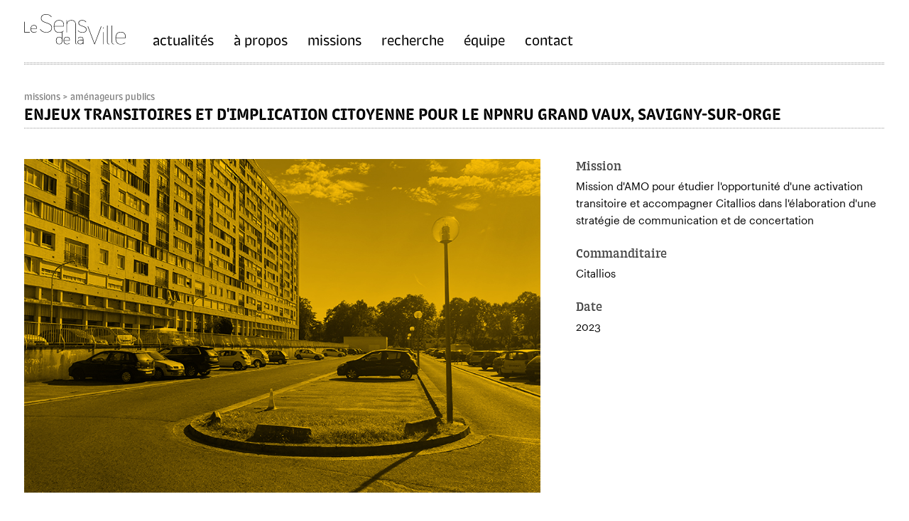

--- FILE ---
content_type: text/html; charset=UTF-8
request_url: https://lesensdelaville.com/mission/enjeux-transitoires-et-d-implication-citoyenne-pour-le-npnru-grand-vaux-savigny-sur-orge
body_size: 3821
content:

<!DOCTYPE HTML>
<html>
	<head>
		<title>Enjeux transitoires et d'implication citoyenne pour le NPNRU Grand Vaux, Savigny-sur-Orge &ndash; Le Sens de la Ville</title>
		<meta charset="utf-8"/>
<meta name="viewport" content="width=device-width,initial-scale=1.0" />
<!-- <meta name="author" content="Joshua Haymann, Richard Legrand"/>  -->
<meta name="author" content="Le Sens De La Ville"/>
<link rel="stylesheet" href="https://lesensdelaville.com/lib/font-awesome/css/font-awesome.min.css">
<link rel="stylesheet" href="https://lesensdelaville.com/lib/bootstrap-3.0/css/bootstrap.min.css" media="screen"/>
<link rel="stylesheet/less" href="https://lesensdelaville.com/css/style.less"/>
	<link rel="stylesheet/less" href="https://lesensdelaville.com/css/desktop.less"/>
<script type="text/javascript" src="https://lesensdelaville.com/lib/jquery.js"></script>
<script type="text/javascript" src="https://lesensdelaville.com/lib/jquery-ui/jquery-ui.min.js"></script>
<script type="text/javascript" src="https://lesensdelaville.com/lib/less/less.js"></script>
<script type="text/javascript" src="https://lesensdelaville.com/lib/bootstrap-3.0/js/bootstrap.min.js"></script>
<script type="text/javascript" src="https://lesensdelaville.com/inc/script.js"></script>

<!-- Photoswipe -->
<link rel="stylesheet" href="https://lesensdelaville.com/lib/photoswipe/photoswipe.css"> 
<link rel="stylesheet" href="https://lesensdelaville.com/lib/photoswipe/default-skin/default-skin.css"> 
<script src="https://lesensdelaville.com/lib/photoswipe/photoswipe.min.js"></script> 
<script src="https://lesensdelaville.com/lib/photoswipe/photoswipe-ui-default.min.js"></script> 
	</head>
	<body>

		<header>
	<div class="header-content">
		<div class="logo">
			<a class="nav-item" href="https://lesensdelaville.com/">
				<img src="https://lesensdelaville.com/img/logo-le-sens-de-la-ville.svg" alt="Le Sens de la Ville">
			</a>
		</div>
		<nav class="nav-top">
			<div class="menu-close mobile-only">
				<a onclick="mobileMenuToggle()">
					<span class="fa fa-close"></span>	
				</a>
			</div>
			<div class="logo mobile-only">
				<a class="nav-item" href="https://lesensdelaville.com/">
					<img src="https://lesensdelaville.com/img/logo-le-sens-de-la-ville.svg" alt="Le Sens de la Ville">
				</a>
			</div>
			<div class="separateur-pointille mobile-only"></div>
			<a class="nav-item" href="https://lesensdelaville.com/">
				actualités
			</a>
			<a class="nav-item" href="https://lesensdelaville.com/a-propos/">
				à propos
			</a>
			<a class="nav-item" href="https://lesensdelaville.com/missions/">
				missions
			</a>
			<a class="nav-item" href="https://lesensdelaville.com/recherche/">
				recherche
			</a>
			<a class="nav-item" href="https://lesensdelaville.com/equipe/">
				équipe
			</a>
			<a class="nav-item" href="https://lesensdelaville.com/contact/">
				contact
			</a>
			<div class="separateur-pointille mobile-only"></div>
			<a class="nav-item mobile-only" href="https://twitter.com/sensdelaville" target="_blank">Twitter</a>
			<a class="nav-item mobile-only" href="https://lerezdechausseur.wordpress.com/" target="_blank">le rez-de-chausseur</a>
		</nav>
		<div class="mobile-only menu-drop">
			<a onclick="mobileMenuToggle()">
				<span class="fa fa-bars"></span>
			</a>
		</div>
	</div>
	<div class="border-header"></div>
</header>
		<section class="main-content">
			<div class="row">
				<div class="col-left">&nbsp;</div>
				<div class="col-right">
					<h5 class="tete-page lowercase">
						<a href="https://lesensdelaville.com/missions/">missions</a> > Aménageurs publics</h5>
					<h1>
						Enjeux transitoires et d'implication citoyenne pour le NPNRU Grand Vaux, Savigny-sur-Orge					</h1>
						<div class="separateur-pointille"></div>
				</div>
			</div>

			<div class="row sous-chapeau">
				<div class="col-left desktop-only">
					<h2>le projet</h2>
				</div>
				<div class="col-right tiret-vertical">
					<div class="main-text">

							<div id="carousel" class="carousel slide carousel-fade img-accroche-mission" data-ride="carousel" data-pause="null">
								<!-- Indicators -->
								<ol class="carousel-indicators">
																	</ol>

								<!-- Wrapper for slides -->
								<div class="carousel-inner" role="listbox">
									<div class="item active">
										<img src="https://lesensdelaville.com/img/mission/2024-01-23-13-17-45_JAUNE1_IMG_2009_petite.jpg">
																			</div>

																	</div>
							</div>

					</div>
					<div class="col-exergue mission-detail">
						<div class="infos-mission tiret-vertical">
							<div class="separateur-pointille no-desktop"></div>
															<h4>Mission</h4>
								<p>Mission d'AMO pour étudier l'opportunité d'une activation transitoire et accompagner Citallios dans l'élaboration d'une stratégie de communication et de concertation</p>
															<h4>Commanditaire</h4>
								<p>Citallios</p>
															<h4>Date</h4>
								<p>2023</p>
														<div class="separateur-pointille mobile-only"></div>
						</div>
					</div>
				</div>
			</div>
			<div class="row bloc-contenu">
				<div class="col-left desktop-only">
					&nbsp;
				</div>
				<div class="col-right tiret-vertical">
					<div class="col-exergue mobile-only">
													<div class="exergue">
								<div class="border-exergue"></div>
								Identifier le champ des possibles pour l'activation transitoire, la concertation et la communication du projet							</div>
											</div>
					<div class="main-text">
						<p><p class="MsoNormal" style="margin: 0cm;  : medium;  : Calibri, sans-serif;">Citallios est titulaire de la concession d&rsquo;am&eacute;nagement pour la r&eacute;alisation du projet de renouvellement urbain dans le quartier ANRU Grand-Vaux Grand-Val. Quartier b&acirc;ti dans les ann&eacute;es 1960, &agrave; l&rsquo;architecture et au fonctionnement urbain typiques des grands ensembles, il r&eacute;unit aujourd&rsquo;hui 4000 habitants dans 1650 logements, dont la moiti&eacute; est g&eacute;r&eacute;e par le bailleur social 1001 Vies Habitat.</p> <p class="MsoNormal" style="margin: 0cm;  : medium;  : Calibri, sans-serif;">&nbsp;</p> <p class="MsoNormal" style="margin: 0cm;  : medium;  : Calibri, sans-serif;">Le projet ANRU pr&eacute;voit jusqu&rsquo;&agrave; 2032 une restructuration ambitieuse du fonctionnement urbain du quartier, comprenant des d&eacute;molitions et des constructions neuves, une OPAH sur les copropri&eacute;t&eacute;s, la r&eacute;novation des espaces publics, l&rsquo;am&eacute;lioration de l&rsquo;offre en &eacute;quipements publics et en commerces.</p> <p class="MsoNormal" style="margin: 0cm;  : medium;  : Calibri, sans-serif;">&nbsp;</p> <p class="MsoNormal" style="margin: 0cm;  : medium;  : Calibri, sans-serif;">V&eacute;ritable village dans la ville, Grand Vaux souffre d&rsquo;un enclavement et de la tr&egrave;s longue temporalit&eacute; de projet. Plusieurs initiatives sont n&eacute;anmoins port&eacute;es sur le site par la Ville, l&rsquo;EPT ou le bailleur social 1001 Vies : occupation transitoire de cellules commerciales, logement p&eacute;dagogique, maison du projet, ateliers participatifs&hellip;</p> <p class="MsoNormal" style="margin: 0cm;  : medium;  : Calibri, sans-serif;">&nbsp;</p> <p class="MsoNormal" style="margin: 0cm;  : medium;  : Calibri, sans-serif;">Le Sens de la Ville a &eacute;t&eacute; mobilis&eacute; par Citallios en tant qu&rsquo;AMO en novembre et d&eacute;cembre 2023 dans le cadre d&rsquo;une mission-flash, avec pour but de :</p> <p class="MsoNormal" style="margin: 0cm;  : medium;  : Calibri, sans-serif;">- Faire un &eacute;tat des lieux des enjeux en termes de communication, concertation et occupation transitoire sur le quartier Grand Vaux-Grand Val</p> <p class="MsoNormal" style="margin: 0cm;  : medium;  : Calibri, sans-serif;">- Explorer les possibles et fixer un objectif d&rsquo;implication citoyenne dans le cadre du projet NPNRU &agrave; venir ; &eacute;tudier l&rsquo;opportunit&eacute; d&rsquo;une activation transitoire</p> <p class="MsoNormal" style="margin: 0cm;  : medium;  : Calibri, sans-serif;">- Proposer des sc&eacute;narios d&rsquo;affectation des ressources financi&egrave;res pour aider &agrave; la d&eacute;cision.</p> <p class="MsoNormal" style="margin: 0cm;  : medium;  : Calibri, sans-serif;">&nbsp;</p> <p class="MsoNormal" style="margin: 0cm;  : medium;  : Calibri, sans-serif;">Dans ce cadre, nous avons pu recenser les diff&eacute;rents dispositifs pouvant &ecirc;tre propos&eacute;s en fonction du degr&eacute; d&rsquo;ambition et de ressources, y compris humaines, mobilis&eacute;es pour le projet. La mission a ainsi permis de solliciter plusieurs d&eacute;cisions strat&eacute;giques &agrave; long terme (degr&eacute; souhait&eacute; d&rsquo;implication citoyenne, cr&eacute;ation d&rsquo;une identit&eacute; visuelle unique pour le projet&hellip;) et d&rsquo;identifier des actions pouvant &ecirc;tre mises en oeuvre par l&rsquo;am&eacute;nageur &agrave; tr&egrave;s court terme (activation tactique, signal&eacute;tique, fonctionnement de la maison du projet&hellip;).&nbsp;</p></p>
					</div>
					<div class="col-exergue mission-detail no-mobile">
													<div class="exergue">
								<div class="border-exergue"></div>
								Identifier le champ des possibles pour l'activation transitoire, la concertation et la communication du projet							</div>
											</div>
				</div>
			</div>

			
		</section>

		<footer>
	<div class="border-footer"></div>
	<div class="column" style="border:none">
		Le Sens de la Ville
		<br/>—<br>
             19 rue Frédérick Lemaître<br>
             75020 Paris
	</div>
	<div class="column">
		Notre page LinkedIn
		<br/><a href="https://www.linkedin.com/company/le-sens-de-la-ville/" target="_blank">LeSensdelaVille</a>
		<div class="tablet-only">
			<br/>la foncière solidaire dédiée aux rez-de-chaussée
			<br/>
			<a href="https://www.basecommune.com" target="_blank">Base Commune</a>
		</div>
		<div class="mobile-only">
			<br/>La foncière solidaire dédiée aux rez-de-chaussée
			<br/>
			<a href="https://www.basecommune.com" target="_blank">Base Commune</a>
			<br/>
			<br/>Pour nous écrire
			<br/><a href="mailto:contact@lesensdelaville.com">contact@lesensdelaville.com</a>
			<br/>
            <br/>Pour candidater
			<br/><a href="mailto:recrutement@lesensdelaville.com">recrutement@lesensdelaville.com</a>
            <br/>
			<br/><img src="https://lesensdelaville.com/img/logo-palmares.png">
			<br/>En 2020 Le Sens de la Ville fait partie des lauréats du Palmarès des Jeunes Urbanistes.
			<br/>
			<br/><a class="credits" href="https://lesensdelaville.com/credits">Crédits</a>
		</div>
	</div>
	<div class="column desktop-only">
		la foncière solidaire dédiée aux rez-de-chaussée
		<br/>
		<a href="https://www.basecommune.com" target="_blank">Base Commune</a>
	</div>
	<div class="column no-mobile">
        <a href="https://www.ecologie.gouv.fr/6-laureats-distingues-palmares-des-jeunes-urbanistes" target="_blank"><img src="https://lesensdelaville.com/img/logo-palmares.png"></a>
        <br>En 2020 Le Sens de la Ville fait partie des lauréats du Palmarès des Jeunes Urbanistes.
	</div>
	<div class="column no-mobile">
		Pour nous écrire
		<br/><a href="mailto:contact@lesensdelaville.com">contact@lesensdelaville.com</a><br/>
        Pour candidater
		<br/><a href="mailto:recrutement@lesensdelaville.com">recrutement@lesensdelaville.com</a>
        
		<br/><a class="credits" href="https://lesensdelaville.com/credits">Crédits</a>
	</div>
</footer>

<!-- Root element of PhotoSwipe. Must have class pswp. -->
<div class="pswp" tabindex="-1" role="dialog" aria-hidden="true">

    <!-- Background of PhotoSwipe. 
         It's a separate element as animating opacity is faster than rgba(). -->
    <div class="pswp__bg"></div>

    <!-- Slides wrapper with overflow:hidden. -->
    <div class="pswp__scroll-wrap">

        <!-- Container that holds slides. 
            PhotoSwipe keeps only 3 of them in the DOM to save memory.
            Don't modify these 3 pswp__item elements, data is added later on. -->
        <div class="pswp__container">
            <div class="pswp__item"></div>
            <div class="pswp__item"></div>
            <div class="pswp__item"></div>
        </div>

        <!-- Default (PhotoSwipeUI_Default) interface on top of sliding area. Can be changed. -->
        <div class="pswp__ui pswp__ui--hidden">

            <div class="pswp__top-bar">

                <!--  Controls are self-explanatory. Order can be changed. -->

                <div class="pswp__counter"></div>

                <button class="pswp__button pswp__button--close" title="Close (Esc)"></button>

                <button class="pswp__button pswp__button--share" title="Share"></button>

                <button class="pswp__button pswp__button--fs" title="Toggle fullscreen"></button>

                <button class="pswp__button pswp__button--zoom" title="Zoom in/out"></button>

                <!-- Preloader demo http://codepen.io/dimsemenov/pen/yyBWoR -->
                <!-- element will get class pswp__preloader--active when preloader is running -->
                <div class="pswp__preloader">
                    <div class="pswp__preloader__icn">
                      <div class="pswp__preloader__cut">
                        <div class="pswp__preloader__donut"></div>
                      </div>
                    </div>
                </div>
            </div>

            <div class="pswp__share-modal pswp__share-modal--hidden pswp__single-tap">
                <div class="pswp__share-tooltip"></div> 
            </div>

            <button class="pswp__button pswp__button--arrow--left" title="Previous (arrow left)">
            </button>

            <button class="pswp__button pswp__button--arrow--right" title="Next (arrow right)">
            </button>

            <div class="pswp__caption">
                <div class="pswp__caption__center"></div>
            </div>

        </div>

    </div>

</div>

		<script type="text/javascript">
			$('#carousel').carousel();
		</script>
	</body>
</html>



--- FILE ---
content_type: image/svg+xml
request_url: https://lesensdelaville.com/img/logo-le-sens-de-la-ville.svg
body_size: 6822
content:
<?xml version="1.0" encoding="utf-8"?>
<!-- Generator: Adobe Illustrator 16.0.0, SVG Export Plug-In . SVG Version: 6.00 Build 0)  -->
<!DOCTYPE svg PUBLIC "-//W3C//DTD SVG 1.1//EN" "http://www.w3.org/Graphics/SVG/1.1/DTD/svg11.dtd">
<svg version="1.1" id="Layer_1" xmlns="http://www.w3.org/2000/svg" xmlns:xlink="http://www.w3.org/1999/xlink" x="0px" y="0px"
	 width="258.259px" height="78.277px" viewBox="0 0 258.259 78.277" enable-background="new 0 0 258.259 78.277"
	 xml:space="preserve">
<g>
	<path d="M88.944,15.276c11.23,0,12.378,8.386,12.378,12.918c0,0.814-0.068,1.828-0.203,2.64c-0.135,0.675-0.474,0.812-1.08,0.812
		H76.7c0,10.214,4.129,15.087,12.244,15.087c5.277,0,8.321-1.896,10.281-3.318c0.203-0.133,0.34-0.268,0.543-0.268
		c0.271,0,0.54,0.201,0.54,0.541c0,0.199-0.068,0.271-0.203,0.404c-1.759,1.422-5.275,3.719-11.161,3.719
		c-8.658,0-13.46-5.141-13.46-16.301C75.484,20.417,80.286,15.276,88.944,15.276 M88.944,16.36c-8.115,0-12.175,5.071-12.175,14.202
		h23.335c0,0,0.069-1.826,0.069-2.368C100.174,22.787,98.279,16.36,88.944,16.36"/>
	<path d="M95.81,62.258V46.389c0-0.33,0.286-0.611,0.608-0.611c0.325,0,0.609,0.281,0.609,0.611v23.664
		c0,5.275-3.288,7.871-7.833,7.871c-5.195,0-8.32-3.121-8.32-9.779c0-6.66,3.125-9.742,8.32-9.742
		C94.187,58.402,95.81,62.258,95.81,62.258 M89.194,59.457c-4.584,0-7.021,2.678-7.021,8.688c0,6.09,2.437,8.725,7.021,8.725
		c3.815,0,6.616-2.066,6.616-6.816v-5.842C95.81,64.211,94.227,59.457,89.194,59.457"/>
	<path d="M131.417,46.383"/>
</g>
<path d="M108.966,46.861c0,0.344-0.272,0.609-0.608,0.609c-0.338,0-0.609-0.266-0.609-0.609V16.291c0-0.339,0.271-0.608,0.609-0.608
	c0.336,0,0.608,0.27,0.608,0.608v6.088c0.947-3.112,4.396-7.102,10.958-7.102c9.539,0,11.498,5.749,11.498,11.973v19.612
	c0,0.344-0.268,0.609-0.607,0.609c-0.338,0-0.609-0.266-0.609-0.609v-20.22c0-5.479-2.028-10.217-10.281-10.217
	c-7.373,0-10.958,5.346-10.958,10.484"/>
<path d="M131.417,46.383v26.959c0,2.348,0.811,3.326,2.557,3.326c0.285,0,0.529,0.244,0.529,0.531c0,0.281-0.244,0.523-0.529,0.523
	c-2.436,0-3.773-1.502-3.773-4.381V46.383c0-0.324,0.283-0.611,0.607-0.611S131.417,46.059,131.417,46.383"/>
<path d="M137.994,62.42c-0.121,0.201-0.324,0.287-0.486,0.287c-0.326,0-0.568-0.244-0.568-0.572c0-0.119,0.037-0.238,0.119-0.363
	c1.055-1.703,3.088-3.369,6.496-3.369c4.992,0,7.104,2.682,7.104,6.695v12.016c0,0.328-0.244,0.566-0.572,0.566
	c-0.322,0-0.564-0.238-0.564-0.566v-2.393c-1.342,2.148-3.977,3.164-6.697,3.164c-4.547,0-7.064-2.027-7.064-5.604
	c0-3.57,2.885-5.637,7.508-5.637h6.254v-1.871c0-3.451-2.234-5.316-5.967-5.316C140.265,59.457,138.966,60.918,137.994,62.42
	 M149.521,71.107v-3.451h-6.254c-3.65,0-6.248,1.504-6.248,4.625c0,2.803,1.867,4.549,5.805,4.549
	C146.355,76.83,149.521,74.922,149.521,71.107"/>
<path d="M108.598,58.402c6.737,0,7.628,5.035,7.628,7.752c0,0.447,0,1.016-0.08,1.502c-0.082,0.449-0.367,0.65-0.893,0.65h-13.677
	c0,5.842,2.719,8.562,7.467,8.562c3.045,0,4.546-1.051,5.724-2.029c0.119-0.08,0.203-0.119,0.322-0.119
	c0.286,0,0.527,0.244,0.527,0.525c0,0.205-0.122,0.324-0.241,0.443c-0.65,0.611-2.598,2.234-6.333,2.234
	c-5.398,0-8.726-2.922-8.726-9.779C100.318,61.854,103.403,58.402,108.598,58.402 M108.598,59.457c-4.584,0-6.86,3.002-7.021,7.832
	h13.434c0,0,0.041-0.807,0.041-1.135C115.051,62.908,113.794,59.457,108.598,59.457"/>
<path d="M139.271,22.851c0,9.267,19.48,5.683,19.48,16.572c0,5.954-4.531,8.387-10.826,8.387c-5.613,0-9.266-2.639-11.092-4.602
	c-0.133-0.133-0.203-0.271-0.203-0.406c0-0.199,0.137-0.539,0.543-0.539c0.199,0,0.338,0.135,0.475,0.273
	c2.23,2.299,5.477,4.195,10.277,4.195c5.686,0,9.609-2.168,9.609-7.309c0-9.942-19.484-6.291-19.484-16.572
	c0-5.141,4.195-7.575,9.742-7.575c4.463,0,8.049,1.893,9.809,4.465c0.133,0.203,0.133,0.267,0.133,0.405
	c0,0.27-0.27,0.54-0.539,0.54c-0.203,0-0.338-0.067-0.473-0.27c-1.691-2.503-5.006-4.06-8.93-4.06
	C142.718,16.357,139.271,18.455,139.271,22.851"/>
<path d="M179.121,75.977l16.23-44.169c0.141-0.406,0.41-0.47,0.611-0.47c0.338,0,0.611,0.268,0.611,0.609
	c0,0.133-0.068,0.267-0.139,0.47L179.73,77.465c-0.139,0.34-0.34,0.473-0.609,0.473s-0.475-0.133-0.611-0.473l-16.705-45.048
	c-0.064-0.203-0.137-0.337-0.137-0.47c0-0.341,0.271-0.609,0.611-0.609c0.201,0,0.473,0.064,0.605,0.47L179.121,75.977z"/>
<path d="M200.63,35.598c0-0.814,0.27-1.083,0.811-1.083s0.812,0.27,0.812,1.083c0,0.745-0.271,1.012-0.812,1.012
	S200.63,36.342,200.63,35.598 M202.052,77.332c0,0.334-0.271,0.605-0.611,0.605c-0.338,0-0.609-0.271-0.609-0.605V46.756
	c0-0.334,0.271-0.605,0.609-0.605c0.34,0,0.611,0.271,0.611,0.605V77.332z"/>
<path d="M210.912,70.635V29.846c0-0.337,0.27-0.609,0.611-0.609c0.336,0,0.605,0.272,0.605,0.609v40.789
	c0,3.719,0.678,6.225,4.396,6.225c0.338,0,0.541,0.271,0.541,0.539c0,0.271-0.203,0.539-0.541,0.539
	C211.923,77.938,210.912,74.898,210.912,70.635"/>
<path d="M222.681,70.635V29.846c0-0.337,0.268-0.609,0.609-0.609c0.336,0,0.607,0.272,0.607,0.609v40.789
	c0,3.719,0.678,6.225,4.396,6.225c0.336,0,0.539,0.271,0.539,0.539c0,0.271-0.203,0.539-0.539,0.539
	C223.693,77.938,222.681,74.898,222.681,70.635"/>
<path d="M245.88,45.744c11.229,0,12.379,8.387,12.379,12.92c0,0.812-0.068,1.824-0.205,2.635c-0.133,0.678-0.473,0.816-1.08,0.816
	h-23.338c0,10.209,4.129,15.084,12.244,15.084c5.277,0,8.322-1.9,10.281-3.318c0.203-0.133,0.34-0.271,0.543-0.271
	c0.27,0,0.539,0.205,0.539,0.543c0,0.201-0.064,0.273-0.201,0.406c-1.762,1.418-5.279,3.719-11.162,3.719
	c-8.658,0-13.461-5.141-13.461-16.301C232.419,50.885,237.222,45.744,245.88,45.744 M245.88,46.828
	c-8.115,0-12.174,5.068-12.174,14.203h23.336c0,0,0.066-1.828,0.066-2.367C257.109,53.252,255.214,46.828,245.88,46.828"/>
<path d="M24.639,28.066c6.737,0,7.632,5.033,7.632,7.753c0,0.444,0,1.014-0.083,1.499c-0.081,0.449-0.364,0.651-0.893,0.651H17.618
	c0,5.841,2.719,8.562,7.467,8.562c3.045,0,4.546-1.055,5.724-2.029c0.12-0.08,0.203-0.119,0.322-0.119
	c0.287,0,0.529,0.238,0.529,0.525c0,0.205-0.121,0.324-0.242,0.449c-0.65,0.605-2.598,2.229-6.333,2.229
	c-5.398,0-8.726-2.922-8.726-9.781C16.359,31.514,19.443,28.066,24.639,28.066 M24.639,29.121c-4.587,0-6.86,3.002-7.021,7.835
	h13.434c0,0,0.041-0.812,0.041-1.136C31.092,32.571,29.834,29.121,24.639,29.121"/>
<path d="M13.922,45.926c0.326,0,0.567,0.242,0.567,0.566c0,0.326-0.241,0.568-0.567,0.568H0.569C0.245,47.061,0,46.818,0,46.492
	V20.071c0-0.365,0.283-0.649,0.65-0.649c0.364,0,0.649,0.284,0.649,0.649v25.855H13.922z"/>
<path d="M56.006,1.081c-9.267,0-12.107,5.004-12.107,9.806c0,13.262,26.853,8.255,26.853,23.947c0,7.846-5.008,12.58-15.288,12.58
	c-7.44,0-12.107-3.584-14.812-7.776c-0.137-0.206-0.203-0.408-0.203-0.609c0-0.339,0.271-0.608,0.608-0.608
	c0.336,0,0.474,0.201,0.677,0.54c2.434,4.057,6.898,7.375,13.729,7.375c9.403,0,14.069-4.264,14.069-11.502
	c0-14.68-26.854-9.606-26.854-23.947C42.68,5.071,46.333,0,56.006,0C62.5,0,66.625,2.368,69.67,6.561
	c0.133,0.203,0.133,0.272,0.133,0.406c0,0.336-0.271,0.542-0.539,0.542c-0.203,0-0.406-0.067-0.543-0.27
	C66.287,3.584,62.094,1.081,56.006,1.081"/>
</svg>


--- FILE ---
content_type: application/javascript
request_url: https://lesensdelaville.com/inc/script.js
body_size: 613
content:
function preload(images) {
    $(images).each(function(){
    	(new Image()).src = this;
    });
}

// $.fn.is_visible = function(){
//     var win = $(window);
//     var viewport = {
//         top : win.scrollTop(),
//         left : win.scrollLeft()
//     };
//     viewport.right = viewport.left + win.width();
//     viewport.bottom = viewport.top + win.height();
 
//     var bounds = this.offset();
//     bounds.right = bounds.left + this.outerWidth();
//     bounds.bottom = bounds.top + this.outerHeight();
 
//     return (!(viewport.right < bounds.left || viewport.left > bounds.right || viewport.bottom < bounds.top || viewport.top > bounds.bottom));
// };

function topVisible(elem) {
    var docViewTop = $(window).scrollTop();
    var docViewBottom = docViewTop + $(window).height();

    var elemTop = $(elem).offset().top;

    // console.log("Elem : " + elemTop);
    // console.log("Doc : " + docViewBottom);

    return (docViewBottom >= elemTop);
}

function mobileMenuToggle() {
	var menu = $(".nav-top");
	if(menu.hasClass("visible")) {
		menu.removeClass("visible");
	}
	else {
		menu.addClass("visible");
	}
}

function zoomImage(id, w, h) {
                var pswpElement = document.querySelectorAll('.pswp')[0];
                var element = $("#" + id);

                // build items array
                var items = [
                    {
                        src: element.attr("src"),
                        w: w,
                        h: h
                    },
                ];

                var options = {
                    index: 0 // start at first slide
                };

                // Initializes and opens PhotoSwipe
                var gallery = new PhotoSwipe( pswpElement, PhotoSwipeUI_Default, items, options);
                gallery.init();
            }